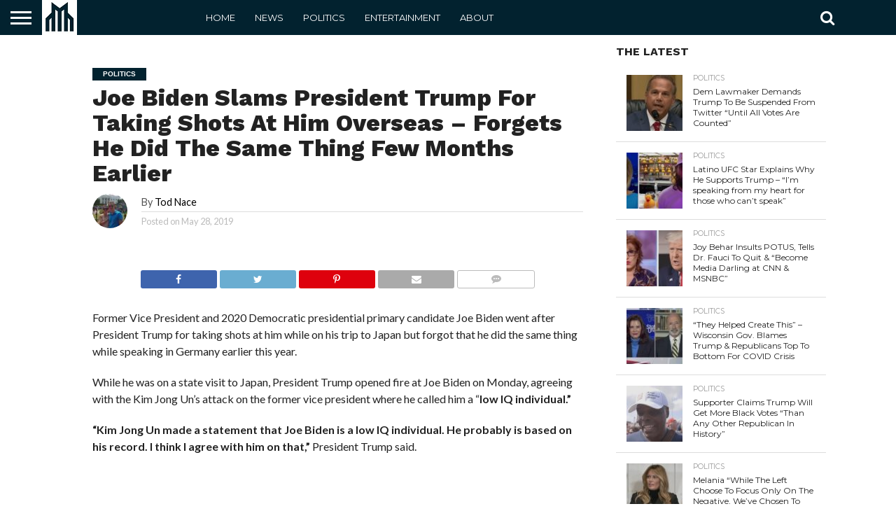

--- FILE ---
content_type: text/html; charset=UTF-8
request_url: https://news-metropolis.com/joe-biden-slams-president-trump-for-taking-shots-at-him-overseas-forgets-he-did-the-same-thing-few-months-earlier/
body_size: 17305
content:
<!DOCTYPE html>
<html lang="en-US">
<head>
<meta charset="UTF-8" >
<meta name="viewport" id="viewport" content="width=device-width, initial-scale=1.0, maximum-scale=1.0, minimum-scale=1.0, user-scalable=no" />


<link rel="alternate" type="application/rss+xml" title="RSS 2.0" href="https://news-metropolis.com/feed/" />
<link rel="alternate" type="text/xml" title="RSS .92" href="https://news-metropolis.com/feed/rss/" />
<link rel="alternate" type="application/atom+xml" title="Atom 0.3" href="https://news-metropolis.com/feed/atom/" />
<link rel="pingback" href="https://news-metropolis.com/xmlrpc.php" />


<meta property="og:type" content="article" />
<meta property="og:description" content="Former Vice President and 2020 Democratic presidential primary candidate Joe Biden went after President Trump for taking shots at him while on his trip to Japan but forgot that he did the same thing while speaking in Germany earlier this year. While he was on a state visit to Japan, President Trump opened fire at [&hellip;]" />
<meta name="twitter:card" content="summary">
<meta name="twitter:url" content="https://news-metropolis.com/joe-biden-slams-president-trump-for-taking-shots-at-him-overseas-forgets-he-did-the-same-thing-few-months-earlier/">
<meta name="twitter:title" content="Joe Biden Slams President Trump For Taking Shots At Him Overseas &#8211; Forgets He Did The Same Thing Few Months Earlier">
<meta name="twitter:description" content="Former Vice President and 2020 Democratic presidential primary candidate Joe Biden went after President Trump for taking shots at him while on his trip to Japan but forgot that he did the same thing while speaking in Germany earlier this year. While he was on a state visit to Japan, President Trump opened fire at [&hellip;]">


<script type="text/javascript">
/* <![CDATA[ */
(()=>{var e={};e.g=function(){if("object"==typeof globalThis)return globalThis;try{return this||new Function("return this")()}catch(e){if("object"==typeof window)return window}}(),function({ampUrl:n,isCustomizePreview:t,isAmpDevMode:r,noampQueryVarName:o,noampQueryVarValue:s,disabledStorageKey:i,mobileUserAgents:a,regexRegex:c}){if("undefined"==typeof sessionStorage)return;const d=new RegExp(c);if(!a.some((e=>{const n=e.match(d);return!(!n||!new RegExp(n[1],n[2]).test(navigator.userAgent))||navigator.userAgent.includes(e)})))return;e.g.addEventListener("DOMContentLoaded",(()=>{const e=document.getElementById("amp-mobile-version-switcher");if(!e)return;e.hidden=!1;const n=e.querySelector("a[href]");n&&n.addEventListener("click",(()=>{sessionStorage.removeItem(i)}))}));const g=r&&["paired-browsing-non-amp","paired-browsing-amp"].includes(window.name);if(sessionStorage.getItem(i)||t||g)return;const u=new URL(location.href),m=new URL(n);m.hash=u.hash,u.searchParams.has(o)&&s===u.searchParams.get(o)?sessionStorage.setItem(i,"1"):m.href!==u.href&&(window.stop(),location.replace(m.href))}({"ampUrl":"https:\/\/news-metropolis.com\/joe-biden-slams-president-trump-for-taking-shots-at-him-overseas-forgets-he-did-the-same-thing-few-months-earlier\/?amp","noampQueryVarName":"noamp","noampQueryVarValue":"mobile","disabledStorageKey":"amp_mobile_redirect_disabled","mobileUserAgents":["Mobile","Android","Silk\/","Kindle","BlackBerry","Opera Mini","Opera Mobi"],"regexRegex":"^\\\/((?:.|\\n)+)\\\/([i]*)$","isCustomizePreview":false,"isAmpDevMode":false})})();
/* ]]> */
</script>
<meta name='robots' content='index, follow, max-image-preview:large, max-snippet:-1, max-video-preview:-1' />

	<!-- This site is optimized with the Yoast SEO plugin v25.6 - https://yoast.com/wordpress/plugins/seo/ -->
	<title>Joe Biden Slams President Trump For Taking Shots At Him Overseas - Forgets He Did The Same Thing Few Months Earlier</title>
	<link rel="canonical" href="https://news-metropolis.com/joe-biden-slams-president-trump-for-taking-shots-at-him-overseas-forgets-he-did-the-same-thing-few-months-earlier/" />
	<meta property="og:locale" content="en_US" />
	<meta property="og:type" content="article" />
	<meta property="og:title" content="Joe Biden Slams President Trump For Taking Shots At Him Overseas - Forgets He Did The Same Thing Few Months Earlier" />
	<meta property="og:description" content="Former Vice President and 2020 Democratic presidential primary candidate Joe Biden went after President Trump for taking shots at him while on his trip to Japan but forgot that he did the same thing while speaking in Germany earlier this year. While he was on a state visit to Japan, President Trump opened fire at [&hellip;]" />
	<meta property="og:url" content="https://news-metropolis.com/joe-biden-slams-president-trump-for-taking-shots-at-him-overseas-forgets-he-did-the-same-thing-few-months-earlier/" />
	<meta property="og:site_name" content="News Metropolis" />
	<meta property="article:published_time" content="2019-05-29T00:46:28+00:00" />
	<meta property="article:modified_time" content="2019-05-29T00:46:30+00:00" />
	<meta name="author" content="Tod Nace" />
	<meta name="twitter:card" content="summary_large_image" />
	<meta name="twitter:label1" content="Written by" />
	<meta name="twitter:data1" content="Tod Nace" />
	<meta name="twitter:label2" content="Est. reading time" />
	<meta name="twitter:data2" content="2 minutes" />
	<script type="application/ld+json" class="yoast-schema-graph">{"@context":"https://schema.org","@graph":[{"@type":"WebPage","@id":"https://news-metropolis.com/joe-biden-slams-president-trump-for-taking-shots-at-him-overseas-forgets-he-did-the-same-thing-few-months-earlier/","url":"https://news-metropolis.com/joe-biden-slams-president-trump-for-taking-shots-at-him-overseas-forgets-he-did-the-same-thing-few-months-earlier/","name":"Joe Biden Slams President Trump For Taking Shots At Him Overseas - Forgets He Did The Same Thing Few Months Earlier","isPartOf":{"@id":"https://news-metropolis.com/#website"},"datePublished":"2019-05-29T00:46:28+00:00","dateModified":"2019-05-29T00:46:30+00:00","author":{"@id":"https://news-metropolis.com/#/schema/person/7cfa6735fa28757615de34b4d1247faa"},"breadcrumb":{"@id":"https://news-metropolis.com/joe-biden-slams-president-trump-for-taking-shots-at-him-overseas-forgets-he-did-the-same-thing-few-months-earlier/#breadcrumb"},"inLanguage":"en-US","potentialAction":[{"@type":"ReadAction","target":["https://news-metropolis.com/joe-biden-slams-president-trump-for-taking-shots-at-him-overseas-forgets-he-did-the-same-thing-few-months-earlier/"]}]},{"@type":"BreadcrumbList","@id":"https://news-metropolis.com/joe-biden-slams-president-trump-for-taking-shots-at-him-overseas-forgets-he-did-the-same-thing-few-months-earlier/#breadcrumb","itemListElement":[{"@type":"ListItem","position":1,"name":"Home","item":"https://news-metropolis.com/"},{"@type":"ListItem","position":2,"name":"Joe Biden Slams President Trump For Taking Shots At Him Overseas &#8211; Forgets He Did The Same Thing Few Months Earlier"}]},{"@type":"WebSite","@id":"https://news-metropolis.com/#website","url":"https://news-metropolis.com/","name":"News Metropolis","description":"","potentialAction":[{"@type":"SearchAction","target":{"@type":"EntryPoint","urlTemplate":"https://news-metropolis.com/?s={search_term_string}"},"query-input":{"@type":"PropertyValueSpecification","valueRequired":true,"valueName":"search_term_string"}}],"inLanguage":"en-US"},{"@type":"Person","@id":"https://news-metropolis.com/#/schema/person/7cfa6735fa28757615de34b4d1247faa","name":"Tod Nace","image":{"@type":"ImageObject","inLanguage":"en-US","@id":"https://news-metropolis.com/#/schema/person/image/","url":"https://news-metropolis.com/wp-content/uploads/2020/01/ec2636f17f6d862351608a02da67db1f-96x96.jpeg","contentUrl":"https://news-metropolis.com/wp-content/uploads/2020/01/ec2636f17f6d862351608a02da67db1f-96x96.jpeg","caption":"Tod Nace"},"sameAs":["https://www.news-metropolis.com"],"url":"https://news-metropolis.com/author/bshema/"}]}</script>
	<!-- / Yoast SEO plugin. -->


<link rel='dns-prefetch' href='//netdna.bootstrapcdn.com' />
<link rel='dns-prefetch' href='//fonts.googleapis.com' />
<link rel="alternate" type="application/rss+xml" title="News Metropolis &raquo; Feed" href="https://news-metropolis.com/feed/" />
<link rel="alternate" type="application/rss+xml" title="News Metropolis &raquo; Comments Feed" href="https://news-metropolis.com/comments/feed/" />
		<!-- This site uses the Google Analytics by MonsterInsights plugin v9.11.1 - Using Analytics tracking - https://www.monsterinsights.com/ -->
		<!-- Note: MonsterInsights is not currently configured on this site. The site owner needs to authenticate with Google Analytics in the MonsterInsights settings panel. -->
					<!-- No tracking code set -->
				<!-- / Google Analytics by MonsterInsights -->
		<script type="text/javascript">
/* <![CDATA[ */
window._wpemojiSettings = {"baseUrl":"https:\/\/s.w.org\/images\/core\/emoji\/15.0.3\/72x72\/","ext":".png","svgUrl":"https:\/\/s.w.org\/images\/core\/emoji\/15.0.3\/svg\/","svgExt":".svg","source":{"concatemoji":"https:\/\/news-metropolis.com\/wp-includes\/js\/wp-emoji-release.min.js?ver=6.6.4"}};
/*! This file is auto-generated */
!function(i,n){var o,s,e;function c(e){try{var t={supportTests:e,timestamp:(new Date).valueOf()};sessionStorage.setItem(o,JSON.stringify(t))}catch(e){}}function p(e,t,n){e.clearRect(0,0,e.canvas.width,e.canvas.height),e.fillText(t,0,0);var t=new Uint32Array(e.getImageData(0,0,e.canvas.width,e.canvas.height).data),r=(e.clearRect(0,0,e.canvas.width,e.canvas.height),e.fillText(n,0,0),new Uint32Array(e.getImageData(0,0,e.canvas.width,e.canvas.height).data));return t.every(function(e,t){return e===r[t]})}function u(e,t,n){switch(t){case"flag":return n(e,"\ud83c\udff3\ufe0f\u200d\u26a7\ufe0f","\ud83c\udff3\ufe0f\u200b\u26a7\ufe0f")?!1:!n(e,"\ud83c\uddfa\ud83c\uddf3","\ud83c\uddfa\u200b\ud83c\uddf3")&&!n(e,"\ud83c\udff4\udb40\udc67\udb40\udc62\udb40\udc65\udb40\udc6e\udb40\udc67\udb40\udc7f","\ud83c\udff4\u200b\udb40\udc67\u200b\udb40\udc62\u200b\udb40\udc65\u200b\udb40\udc6e\u200b\udb40\udc67\u200b\udb40\udc7f");case"emoji":return!n(e,"\ud83d\udc26\u200d\u2b1b","\ud83d\udc26\u200b\u2b1b")}return!1}function f(e,t,n){var r="undefined"!=typeof WorkerGlobalScope&&self instanceof WorkerGlobalScope?new OffscreenCanvas(300,150):i.createElement("canvas"),a=r.getContext("2d",{willReadFrequently:!0}),o=(a.textBaseline="top",a.font="600 32px Arial",{});return e.forEach(function(e){o[e]=t(a,e,n)}),o}function t(e){var t=i.createElement("script");t.src=e,t.defer=!0,i.head.appendChild(t)}"undefined"!=typeof Promise&&(o="wpEmojiSettingsSupports",s=["flag","emoji"],n.supports={everything:!0,everythingExceptFlag:!0},e=new Promise(function(e){i.addEventListener("DOMContentLoaded",e,{once:!0})}),new Promise(function(t){var n=function(){try{var e=JSON.parse(sessionStorage.getItem(o));if("object"==typeof e&&"number"==typeof e.timestamp&&(new Date).valueOf()<e.timestamp+604800&&"object"==typeof e.supportTests)return e.supportTests}catch(e){}return null}();if(!n){if("undefined"!=typeof Worker&&"undefined"!=typeof OffscreenCanvas&&"undefined"!=typeof URL&&URL.createObjectURL&&"undefined"!=typeof Blob)try{var e="postMessage("+f.toString()+"("+[JSON.stringify(s),u.toString(),p.toString()].join(",")+"));",r=new Blob([e],{type:"text/javascript"}),a=new Worker(URL.createObjectURL(r),{name:"wpTestEmojiSupports"});return void(a.onmessage=function(e){c(n=e.data),a.terminate(),t(n)})}catch(e){}c(n=f(s,u,p))}t(n)}).then(function(e){for(var t in e)n.supports[t]=e[t],n.supports.everything=n.supports.everything&&n.supports[t],"flag"!==t&&(n.supports.everythingExceptFlag=n.supports.everythingExceptFlag&&n.supports[t]);n.supports.everythingExceptFlag=n.supports.everythingExceptFlag&&!n.supports.flag,n.DOMReady=!1,n.readyCallback=function(){n.DOMReady=!0}}).then(function(){return e}).then(function(){var e;n.supports.everything||(n.readyCallback(),(e=n.source||{}).concatemoji?t(e.concatemoji):e.wpemoji&&e.twemoji&&(t(e.twemoji),t(e.wpemoji)))}))}((window,document),window._wpemojiSettings);
/* ]]> */
</script>
<style id='wp-emoji-styles-inline-css' type='text/css'>

	img.wp-smiley, img.emoji {
		display: inline !important;
		border: none !important;
		box-shadow: none !important;
		height: 1em !important;
		width: 1em !important;
		margin: 0 0.07em !important;
		vertical-align: -0.1em !important;
		background: none !important;
		padding: 0 !important;
	}
</style>
<link rel='stylesheet' id='wp-block-library-css' href='https://news-metropolis.com/wp-includes/css/dist/block-library/style.min.css?ver=6.6.4' type='text/css' media='all' />
<style id='classic-theme-styles-inline-css' type='text/css'>
/*! This file is auto-generated */
.wp-block-button__link{color:#fff;background-color:#32373c;border-radius:9999px;box-shadow:none;text-decoration:none;padding:calc(.667em + 2px) calc(1.333em + 2px);font-size:1.125em}.wp-block-file__button{background:#32373c;color:#fff;text-decoration:none}
</style>
<style id='global-styles-inline-css' type='text/css'>
:root{--wp--preset--aspect-ratio--square: 1;--wp--preset--aspect-ratio--4-3: 4/3;--wp--preset--aspect-ratio--3-4: 3/4;--wp--preset--aspect-ratio--3-2: 3/2;--wp--preset--aspect-ratio--2-3: 2/3;--wp--preset--aspect-ratio--16-9: 16/9;--wp--preset--aspect-ratio--9-16: 9/16;--wp--preset--color--black: #000000;--wp--preset--color--cyan-bluish-gray: #abb8c3;--wp--preset--color--white: #ffffff;--wp--preset--color--pale-pink: #f78da7;--wp--preset--color--vivid-red: #cf2e2e;--wp--preset--color--luminous-vivid-orange: #ff6900;--wp--preset--color--luminous-vivid-amber: #fcb900;--wp--preset--color--light-green-cyan: #7bdcb5;--wp--preset--color--vivid-green-cyan: #00d084;--wp--preset--color--pale-cyan-blue: #8ed1fc;--wp--preset--color--vivid-cyan-blue: #0693e3;--wp--preset--color--vivid-purple: #9b51e0;--wp--preset--gradient--vivid-cyan-blue-to-vivid-purple: linear-gradient(135deg,rgba(6,147,227,1) 0%,rgb(155,81,224) 100%);--wp--preset--gradient--light-green-cyan-to-vivid-green-cyan: linear-gradient(135deg,rgb(122,220,180) 0%,rgb(0,208,130) 100%);--wp--preset--gradient--luminous-vivid-amber-to-luminous-vivid-orange: linear-gradient(135deg,rgba(252,185,0,1) 0%,rgba(255,105,0,1) 100%);--wp--preset--gradient--luminous-vivid-orange-to-vivid-red: linear-gradient(135deg,rgba(255,105,0,1) 0%,rgb(207,46,46) 100%);--wp--preset--gradient--very-light-gray-to-cyan-bluish-gray: linear-gradient(135deg,rgb(238,238,238) 0%,rgb(169,184,195) 100%);--wp--preset--gradient--cool-to-warm-spectrum: linear-gradient(135deg,rgb(74,234,220) 0%,rgb(151,120,209) 20%,rgb(207,42,186) 40%,rgb(238,44,130) 60%,rgb(251,105,98) 80%,rgb(254,248,76) 100%);--wp--preset--gradient--blush-light-purple: linear-gradient(135deg,rgb(255,206,236) 0%,rgb(152,150,240) 100%);--wp--preset--gradient--blush-bordeaux: linear-gradient(135deg,rgb(254,205,165) 0%,rgb(254,45,45) 50%,rgb(107,0,62) 100%);--wp--preset--gradient--luminous-dusk: linear-gradient(135deg,rgb(255,203,112) 0%,rgb(199,81,192) 50%,rgb(65,88,208) 100%);--wp--preset--gradient--pale-ocean: linear-gradient(135deg,rgb(255,245,203) 0%,rgb(182,227,212) 50%,rgb(51,167,181) 100%);--wp--preset--gradient--electric-grass: linear-gradient(135deg,rgb(202,248,128) 0%,rgb(113,206,126) 100%);--wp--preset--gradient--midnight: linear-gradient(135deg,rgb(2,3,129) 0%,rgb(40,116,252) 100%);--wp--preset--font-size--small: 13px;--wp--preset--font-size--medium: 20px;--wp--preset--font-size--large: 36px;--wp--preset--font-size--x-large: 42px;--wp--preset--spacing--20: 0.44rem;--wp--preset--spacing--30: 0.67rem;--wp--preset--spacing--40: 1rem;--wp--preset--spacing--50: 1.5rem;--wp--preset--spacing--60: 2.25rem;--wp--preset--spacing--70: 3.38rem;--wp--preset--spacing--80: 5.06rem;--wp--preset--shadow--natural: 6px 6px 9px rgba(0, 0, 0, 0.2);--wp--preset--shadow--deep: 12px 12px 50px rgba(0, 0, 0, 0.4);--wp--preset--shadow--sharp: 6px 6px 0px rgba(0, 0, 0, 0.2);--wp--preset--shadow--outlined: 6px 6px 0px -3px rgba(255, 255, 255, 1), 6px 6px rgba(0, 0, 0, 1);--wp--preset--shadow--crisp: 6px 6px 0px rgba(0, 0, 0, 1);}:where(.is-layout-flex){gap: 0.5em;}:where(.is-layout-grid){gap: 0.5em;}body .is-layout-flex{display: flex;}.is-layout-flex{flex-wrap: wrap;align-items: center;}.is-layout-flex > :is(*, div){margin: 0;}body .is-layout-grid{display: grid;}.is-layout-grid > :is(*, div){margin: 0;}:where(.wp-block-columns.is-layout-flex){gap: 2em;}:where(.wp-block-columns.is-layout-grid){gap: 2em;}:where(.wp-block-post-template.is-layout-flex){gap: 1.25em;}:where(.wp-block-post-template.is-layout-grid){gap: 1.25em;}.has-black-color{color: var(--wp--preset--color--black) !important;}.has-cyan-bluish-gray-color{color: var(--wp--preset--color--cyan-bluish-gray) !important;}.has-white-color{color: var(--wp--preset--color--white) !important;}.has-pale-pink-color{color: var(--wp--preset--color--pale-pink) !important;}.has-vivid-red-color{color: var(--wp--preset--color--vivid-red) !important;}.has-luminous-vivid-orange-color{color: var(--wp--preset--color--luminous-vivid-orange) !important;}.has-luminous-vivid-amber-color{color: var(--wp--preset--color--luminous-vivid-amber) !important;}.has-light-green-cyan-color{color: var(--wp--preset--color--light-green-cyan) !important;}.has-vivid-green-cyan-color{color: var(--wp--preset--color--vivid-green-cyan) !important;}.has-pale-cyan-blue-color{color: var(--wp--preset--color--pale-cyan-blue) !important;}.has-vivid-cyan-blue-color{color: var(--wp--preset--color--vivid-cyan-blue) !important;}.has-vivid-purple-color{color: var(--wp--preset--color--vivid-purple) !important;}.has-black-background-color{background-color: var(--wp--preset--color--black) !important;}.has-cyan-bluish-gray-background-color{background-color: var(--wp--preset--color--cyan-bluish-gray) !important;}.has-white-background-color{background-color: var(--wp--preset--color--white) !important;}.has-pale-pink-background-color{background-color: var(--wp--preset--color--pale-pink) !important;}.has-vivid-red-background-color{background-color: var(--wp--preset--color--vivid-red) !important;}.has-luminous-vivid-orange-background-color{background-color: var(--wp--preset--color--luminous-vivid-orange) !important;}.has-luminous-vivid-amber-background-color{background-color: var(--wp--preset--color--luminous-vivid-amber) !important;}.has-light-green-cyan-background-color{background-color: var(--wp--preset--color--light-green-cyan) !important;}.has-vivid-green-cyan-background-color{background-color: var(--wp--preset--color--vivid-green-cyan) !important;}.has-pale-cyan-blue-background-color{background-color: var(--wp--preset--color--pale-cyan-blue) !important;}.has-vivid-cyan-blue-background-color{background-color: var(--wp--preset--color--vivid-cyan-blue) !important;}.has-vivid-purple-background-color{background-color: var(--wp--preset--color--vivid-purple) !important;}.has-black-border-color{border-color: var(--wp--preset--color--black) !important;}.has-cyan-bluish-gray-border-color{border-color: var(--wp--preset--color--cyan-bluish-gray) !important;}.has-white-border-color{border-color: var(--wp--preset--color--white) !important;}.has-pale-pink-border-color{border-color: var(--wp--preset--color--pale-pink) !important;}.has-vivid-red-border-color{border-color: var(--wp--preset--color--vivid-red) !important;}.has-luminous-vivid-orange-border-color{border-color: var(--wp--preset--color--luminous-vivid-orange) !important;}.has-luminous-vivid-amber-border-color{border-color: var(--wp--preset--color--luminous-vivid-amber) !important;}.has-light-green-cyan-border-color{border-color: var(--wp--preset--color--light-green-cyan) !important;}.has-vivid-green-cyan-border-color{border-color: var(--wp--preset--color--vivid-green-cyan) !important;}.has-pale-cyan-blue-border-color{border-color: var(--wp--preset--color--pale-cyan-blue) !important;}.has-vivid-cyan-blue-border-color{border-color: var(--wp--preset--color--vivid-cyan-blue) !important;}.has-vivid-purple-border-color{border-color: var(--wp--preset--color--vivid-purple) !important;}.has-vivid-cyan-blue-to-vivid-purple-gradient-background{background: var(--wp--preset--gradient--vivid-cyan-blue-to-vivid-purple) !important;}.has-light-green-cyan-to-vivid-green-cyan-gradient-background{background: var(--wp--preset--gradient--light-green-cyan-to-vivid-green-cyan) !important;}.has-luminous-vivid-amber-to-luminous-vivid-orange-gradient-background{background: var(--wp--preset--gradient--luminous-vivid-amber-to-luminous-vivid-orange) !important;}.has-luminous-vivid-orange-to-vivid-red-gradient-background{background: var(--wp--preset--gradient--luminous-vivid-orange-to-vivid-red) !important;}.has-very-light-gray-to-cyan-bluish-gray-gradient-background{background: var(--wp--preset--gradient--very-light-gray-to-cyan-bluish-gray) !important;}.has-cool-to-warm-spectrum-gradient-background{background: var(--wp--preset--gradient--cool-to-warm-spectrum) !important;}.has-blush-light-purple-gradient-background{background: var(--wp--preset--gradient--blush-light-purple) !important;}.has-blush-bordeaux-gradient-background{background: var(--wp--preset--gradient--blush-bordeaux) !important;}.has-luminous-dusk-gradient-background{background: var(--wp--preset--gradient--luminous-dusk) !important;}.has-pale-ocean-gradient-background{background: var(--wp--preset--gradient--pale-ocean) !important;}.has-electric-grass-gradient-background{background: var(--wp--preset--gradient--electric-grass) !important;}.has-midnight-gradient-background{background: var(--wp--preset--gradient--midnight) !important;}.has-small-font-size{font-size: var(--wp--preset--font-size--small) !important;}.has-medium-font-size{font-size: var(--wp--preset--font-size--medium) !important;}.has-large-font-size{font-size: var(--wp--preset--font-size--large) !important;}.has-x-large-font-size{font-size: var(--wp--preset--font-size--x-large) !important;}
:where(.wp-block-post-template.is-layout-flex){gap: 1.25em;}:where(.wp-block-post-template.is-layout-grid){gap: 1.25em;}
:where(.wp-block-columns.is-layout-flex){gap: 2em;}:where(.wp-block-columns.is-layout-grid){gap: 2em;}
:root :where(.wp-block-pullquote){font-size: 1.5em;line-height: 1.6;}
</style>
<link rel='stylesheet' id='fb-widget-frontend-style-css' href='https://news-metropolis.com/wp-content/plugins/facebook-pagelike-widget/assets/css/style.css?ver=1.0.0' type='text/css' media='all' />
<link rel='stylesheet' id='mvp-reset-css' href='https://news-metropolis.com/wp-content/themes/flex-mag/css/reset.css?ver=6.6.4' type='text/css' media='all' />
<link rel='stylesheet' id='mvp-fontawesome-css' href='//netdna.bootstrapcdn.com/font-awesome/4.7.0/css/font-awesome.css?ver=6.6.4' type='text/css' media='all' />
<link rel='stylesheet' id='mvp-style-css' href='https://news-metropolis.com/wp-content/themes/flex-mag/style.css?ver=6.6.4' type='text/css' media='all' />
<!--[if lt IE 10]>
<link rel='stylesheet' id='mvp-iecss-css' href='https://news-metropolis.com/wp-content/themes/flex-mag/css/iecss.css?ver=6.6.4' type='text/css' media='all' />
<![endif]-->
<link crossorigin="anonymous" rel='stylesheet' id='mvp-fonts-css' href='//fonts.googleapis.com/css?family=Oswald%3A400%2C700%7CLato%3A400%2C700%7CWork+Sans%3A900%7CMontserrat%3A400%2C700%7COpen+Sans%3A800%7CPlayfair+Display%3A400%2C700%2C900%7CQuicksand%7CRaleway%3A200%2C400%2C700%7CRoboto+Slab%3A400%2C700%7CWork+Sans%3A100%2C200%2C300%2C400%2C500%2C600%2C700%2C800%2C900%7CMontserrat%3A100%2C200%2C300%2C400%2C500%2C600%2C700%2C800%2C900%7CWork+Sans%3A100%2C200%2C300%2C400%2C500%2C600%2C700%2C800%2C900%7CLato%3A100%2C200%2C300%2C400%2C500%2C600%2C700%2C800%2C900%7CMontserrat%3A100%2C200%2C300%2C400%2C500%2C600%2C700%2C800%2C900%26subset%3Dlatin%2Clatin-ext%2Ccyrillic%2Ccyrillic-ext%2Cgreek-ext%2Cgreek%2Cvietnamese' type='text/css' media='all' />
<link rel='stylesheet' id='mvp-media-queries-css' href='https://news-metropolis.com/wp-content/themes/flex-mag/css/media-queries.css?ver=6.6.4' type='text/css' media='all' />
<script type="text/javascript" src="https://news-metropolis.com/wp-includes/js/jquery/jquery.min.js?ver=3.7.1" id="jquery-core-js"></script>
<script type="text/javascript" src="https://news-metropolis.com/wp-includes/js/jquery/jquery-migrate.min.js?ver=3.4.1" id="jquery-migrate-js"></script>
<script type="text/javascript" id="jquery-js-after">
/* <![CDATA[ */
jQuery(document).ready(function() {
	jQuery(".0171216d771bb7d5a271fede1066e40b").click(function() {
		jQuery.post(
			"https://news-metropolis.com/wp-admin/admin-ajax.php", {
				"action": "quick_adsense_onpost_ad_click",
				"quick_adsense_onpost_ad_index": jQuery(this).attr("data-index"),
				"quick_adsense_nonce": "9dd2ad28cc",
			}, function(response) { }
		);
	});
});
/* ]]> */
</script>
<link rel="https://api.w.org/" href="https://news-metropolis.com/wp-json/" /><link rel="alternate" title="JSON" type="application/json" href="https://news-metropolis.com/wp-json/wp/v2/posts/3045" /><link rel="EditURI" type="application/rsd+xml" title="RSD" href="https://news-metropolis.com/xmlrpc.php?rsd" />
<meta name="generator" content="WordPress 6.6.4" />
<link rel='shortlink' href='https://news-metropolis.com/?p=3045' />
<link rel="alternate" title="oEmbed (JSON)" type="application/json+oembed" href="https://news-metropolis.com/wp-json/oembed/1.0/embed?url=https%3A%2F%2Fnews-metropolis.com%2Fjoe-biden-slams-president-trump-for-taking-shots-at-him-overseas-forgets-he-did-the-same-thing-few-months-earlier%2F" />
<link rel="alternate" title="oEmbed (XML)" type="text/xml+oembed" href="https://news-metropolis.com/wp-json/oembed/1.0/embed?url=https%3A%2F%2Fnews-metropolis.com%2Fjoe-biden-slams-president-trump-for-taking-shots-at-him-overseas-forgets-he-did-the-same-thing-few-months-earlier%2F&#038;format=xml" />
<script data-ad-client="ca-pub-9427905891596407" async src="https://pagead2.googlesyndication.com/pagead/js/adsbygoogle.js"></script><link rel="alternate" type="text/html" media="only screen and (max-width: 640px)" href="https://news-metropolis.com/joe-biden-slams-president-trump-for-taking-shots-at-him-overseas-forgets-he-did-the-same-thing-few-months-earlier/?amp">
<style type='text/css'>

#wallpaper {
	background: url() no-repeat 50% 0;
	}
body,
.blog-widget-text p,
.feat-widget-text p,
.post-info-right,
span.post-excerpt,
span.feat-caption,
span.soc-count-text,
#content-main p,
#commentspopup .comments-pop,
.archive-list-text p,
.author-box-bot p,
#post-404 p,
.foot-widget,
#home-feat-text p,
.feat-top2-left-text p,
.feat-wide1-text p,
.feat-wide4-text p,
#content-main table,
.foot-copy p,
.video-main-text p {
	font-family: 'Lato', sans-serif;
	}

a,
a:visited,
.post-info-name a {
	color: #000000;
	}

a:hover {
	color: #999999;
	}

.fly-but-wrap,
span.feat-cat,
span.post-head-cat,
.prev-next-text a,
.prev-next-text a:visited,
.prev-next-text a:hover {
	background: #02222f;
	}

.fly-but-wrap {
	background: #02222f;
	}

.fly-but-wrap span {
	background: #ffffff;
	}

.woocommerce .star-rating span:before {
	color: #02222f;
	}

.woocommerce .widget_price_filter .ui-slider .ui-slider-range,
.woocommerce .widget_price_filter .ui-slider .ui-slider-handle {
	background-color: #02222f;
	}

.woocommerce span.onsale,
.woocommerce #respond input#submit.alt,
.woocommerce a.button.alt,
.woocommerce button.button.alt,
.woocommerce input.button.alt,
.woocommerce #respond input#submit.alt:hover,
.woocommerce a.button.alt:hover,
.woocommerce button.button.alt:hover,
.woocommerce input.button.alt:hover {
	background-color: #02222f;
	}

span.post-header {
	border-top: 4px solid #02222f;
	}

#main-nav-wrap,
nav.main-menu-wrap,
.nav-logo,
.nav-right-wrap,
.nav-menu-out,
.nav-logo-out,
#head-main-top {
	-webkit-backface-visibility: hidden;
	background: #02222f;
	}

nav.main-menu-wrap ul li a,
.nav-menu-out:hover ul li:hover a,
.nav-menu-out:hover span.nav-search-but:hover i,
.nav-menu-out:hover span.nav-soc-but:hover i,
span.nav-search-but i,
span.nav-soc-but i {
	color: #ffffff;
	}

.nav-menu-out:hover li.menu-item-has-children:hover a:after,
nav.main-menu-wrap ul li.menu-item-has-children a:after {
	border-color: #ffffff transparent transparent transparent;
	}

.nav-menu-out:hover ul li a,
.nav-menu-out:hover span.nav-search-but i,
.nav-menu-out:hover span.nav-soc-but i {
	color: #999999;
	}

.nav-menu-out:hover li.menu-item-has-children a:after {
	border-color: #999999 transparent transparent transparent;
	}

.nav-menu-out:hover ul li ul.mega-list li a,
.side-list-text p,
.row-widget-text p,
.blog-widget-text h2,
.feat-widget-text h2,
.archive-list-text h2,
h2.author-list-head a,
.mvp-related-text a {
	color: #222222;
	}

ul.mega-list li:hover a,
ul.side-list li:hover .side-list-text p,
ul.row-widget-list li:hover .row-widget-text p,
ul.blog-widget-list li:hover .blog-widget-text h2,
.feat-widget-wrap:hover .feat-widget-text h2,
ul.archive-list li:hover .archive-list-text h2,
ul.archive-col-list li:hover .archive-list-text h2,
h2.author-list-head a:hover,
.mvp-related-posts ul li:hover .mvp-related-text a {
	color: #999999 !important;
	}

span.more-posts-text,
a.inf-more-but,
#comments-button a,
#comments-button span.comment-but-text {
	border: 1px solid #000000;
	}

span.more-posts-text,
a.inf-more-but,
#comments-button a,
#comments-button span.comment-but-text {
	color: #000000 !important;
	}

#comments-button a:hover,
#comments-button span.comment-but-text:hover,
a.inf-more-but:hover,
span.more-posts-text:hover {
	background: #000000;
	}

nav.main-menu-wrap ul li a,
ul.col-tabs li a,
nav.fly-nav-menu ul li a,
.foot-menu .menu li a {
	font-family: 'Montserrat', sans-serif;
	}

.feat-top2-right-text h2,
.side-list-text p,
.side-full-text p,
.row-widget-text p,
.feat-widget-text h2,
.blog-widget-text h2,
.prev-next-text a,
.prev-next-text a:visited,
.prev-next-text a:hover,
span.post-header,
.archive-list-text h2,
#woo-content h1.page-title,
.woocommerce div.product .product_title,
.woocommerce ul.products li.product h3,
.video-main-text h2,
.mvp-related-text a {
	font-family: 'Montserrat', sans-serif;
	}

.feat-wide-sub-text h2,
#home-feat-text h2,
.feat-top2-left-text h2,
.feat-wide1-text h2,
.feat-wide4-text h2,
.feat-wide5-text h2,
h1.post-title,
#content-main h1.post-title,
#post-404 h1,
h1.post-title-wide,
#content-main blockquote p,
#commentspopup #content-main h1 {
	font-family: 'Work Sans', sans-serif;
	}

h3.home-feat-title,
h3.side-list-title,
#infscr-loading,
.score-nav-menu select,
h1.cat-head,
h1.arch-head,
h2.author-list-head,
h3.foot-head,
.woocommerce ul.product_list_widget span.product-title,
.woocommerce ul.product_list_widget li a,
.woocommerce #reviews #comments ol.commentlist li .comment-text p.meta,
.woocommerce .related h2,
.woocommerce div.product .woocommerce-tabs .panel h2,
.woocommerce div.product .product_title,
#content-main h1,
#content-main h2,
#content-main h3,
#content-main h4,
#content-main h5,
#content-main h6 {
	font-family: 'Work Sans', sans-serif;
	}

</style>
	
<style type="text/css">


.post-cont-out,
.post-cont-in {
	margin-right: 0;
	}
.home-wrap-out2,
.home-wrap-in2 {
	margin-left: 0;
	}
@media screen and (max-width: 1099px) and (min-width: 768px) {
	.col-tabs-wrap {
		display: none;
		}
	.home .tabs-top-marg {
		margin-top: 50px !important;
		}
	.home .fixed {
		-webkit-box-shadow: 0 2px 3px 0 rgba(0,0,0,0.3);
	 	   -moz-box-shadow: 0 2px 3px 0 rgba(0,0,0,0.3);
	  	    -ms-box-shadow: 0 2px 3px 0 rgba(0,0,0,0.3);
	   	     -o-box-shadow: 0 2px 3px 0 rgba(0,0,0,0.3);
			box-shadow: 0 2px 3px 0 rgba(0,0,0,0.3);
		}
}
@media screen and (max-width: 767px) {
	ul.col-tabs li.latest-col-tab {
		display: none;
		}
	ul.col-tabs li {
		width: 50%;
		}
}

.nav-links {
	display: none;
	}







	
	.feat-info-views {
		display: none;
	}

</style>

<meta name="ca_title" content="Joe Biden Slams President Trump For Taking Shots At Him Overseas - Forgets He Did The Same Thing Few Months Earlier" /><link rel="amphtml" href="https://news-metropolis.com/joe-biden-slams-president-trump-for-taking-shots-at-him-overseas-forgets-he-did-the-same-thing-few-months-earlier/?amp"><style>#amp-mobile-version-switcher{left:0;position:absolute;width:100%;z-index:100}#amp-mobile-version-switcher>a{background-color:#444;border:0;color:#eaeaea;display:block;font-family:-apple-system,BlinkMacSystemFont,Segoe UI,Roboto,Oxygen-Sans,Ubuntu,Cantarell,Helvetica Neue,sans-serif;font-size:16px;font-weight:600;padding:15px 0;text-align:center;-webkit-text-decoration:none;text-decoration:none}#amp-mobile-version-switcher>a:active,#amp-mobile-version-switcher>a:focus,#amp-mobile-version-switcher>a:hover{-webkit-text-decoration:underline;text-decoration:underline}</style><link rel="icon" href="https://news-metropolis.com/wp-content/uploads/2020/04/cropped-NovoLogo2-1-32x32.jpg" sizes="32x32" />
<link rel="icon" href="https://news-metropolis.com/wp-content/uploads/2020/04/cropped-NovoLogo2-1-192x192.jpg" sizes="192x192" />
<link rel="apple-touch-icon" href="https://news-metropolis.com/wp-content/uploads/2020/04/cropped-NovoLogo2-1-180x180.jpg" />
<meta name="msapplication-TileImage" content="https://news-metropolis.com/wp-content/uploads/2020/04/cropped-NovoLogo2-1-270x270.jpg" />

</head>

<body data-rsssl=1 class="post-template-default single single-post postid-3045 single-format-standard">
	<div id="site" class="left relative">
		<div id="site-wrap" class="left relative">
						<div id="fly-wrap">
	<div class="fly-wrap-out">
		<div class="fly-side-wrap">
			<ul class="fly-bottom-soc left relative">
																																									<li class="rss-soc">
						<a href="https://news-metropolis.com/feed/rss/" target="_blank">
						<i class="fa fa-rss fa-2"></i>
						</a>
					</li>
							</ul>
		</div><!--fly-side-wrap-->
		<div class="fly-wrap-in">
			<div id="fly-menu-wrap">
				<nav class="fly-nav-menu left relative">
					<div class="menu-meni1-container"><ul id="menu-meni1" class="menu"><li id="menu-item-49" class="menu-item menu-item-type-post_type menu-item-object-page menu-item-home menu-item-49"><a href="https://news-metropolis.com/">Home</a></li>
<li id="menu-item-41" class="menu-item menu-item-type-taxonomy menu-item-object-category menu-item-41"><a href="https://news-metropolis.com/category/news/">News</a></li>
<li id="menu-item-42" class="menu-item menu-item-type-taxonomy menu-item-object-category current-post-ancestor current-menu-parent current-post-parent menu-item-42"><a href="https://news-metropolis.com/category/politics/">Politics</a></li>
<li id="menu-item-40" class="menu-item menu-item-type-taxonomy menu-item-object-category menu-item-40"><a href="https://news-metropolis.com/category/entertainment/">Entertainment</a></li>
<li id="menu-item-3431" class="menu-item menu-item-type-post_type menu-item-object-page menu-item-3431"><a href="https://news-metropolis.com/about/">About</a></li>
</ul></div>				</nav>
			</div><!--fly-menu-wrap-->
		</div><!--fly-wrap-in-->
	</div><!--fly-wrap-out-->
</div><!--fly-wrap-->			<div id="head-main-wrap" class="left relative">
				<div id="head-main-top" class="left relative">
																														</div><!--head-main-top-->
				<div id="main-nav-wrap">
					<div class="nav-out">
						<div class="nav-in">
							<div id="main-nav-cont" class="left" itemscope itemtype="http://schema.org/Organization">
								<div class="nav-logo-out">
									<div class="nav-left-wrap left relative">
										<div class="fly-but-wrap left relative">
											<span></span>
											<span></span>
											<span></span>
											<span></span>
										</div><!--fly-but-wrap-->
																					<div class="nav-logo left">
																									<a itemprop="url" href="https://news-metropolis.com/"><img itemprop="logo" src="https://news-metropolis.com/wp-content/uploads/2020/05/logotooo-5.jpg" alt="News Metropolis" data-rjs="2" /></a>
																																					<h2 class="mvp-logo-title">News Metropolis</h2>
																							</div><!--nav-logo-->
																			</div><!--nav-left-wrap-->
									<div class="nav-logo-in">
										<div class="nav-menu-out">
											<div class="nav-menu-in">
												<nav class="main-menu-wrap left">
													<div class="menu-meni1-container"><ul id="menu-meni1-1" class="menu"><li class="menu-item menu-item-type-post_type menu-item-object-page menu-item-home menu-item-49"><a href="https://news-metropolis.com/">Home</a></li>
<li class="menu-item menu-item-type-taxonomy menu-item-object-category menu-item-41"><a href="https://news-metropolis.com/category/news/">News</a></li>
<li class="menu-item menu-item-type-taxonomy menu-item-object-category current-post-ancestor current-menu-parent current-post-parent menu-item-42"><a href="https://news-metropolis.com/category/politics/">Politics</a></li>
<li class="menu-item menu-item-type-taxonomy menu-item-object-category menu-item-40"><a href="https://news-metropolis.com/category/entertainment/">Entertainment</a></li>
<li class="menu-item menu-item-type-post_type menu-item-object-page menu-item-3431"><a href="https://news-metropolis.com/about/">About</a></li>
</ul></div>												</nav>
											</div><!--nav-menu-in-->
											<div class="nav-right-wrap relative">
												<div class="nav-search-wrap left relative">
													<span class="nav-search-but left"><i class="fa fa-search fa-2"></i></span>
													<div class="search-fly-wrap">
														<form method="get" id="searchform" action="https://news-metropolis.com/">
	<input type="text" name="s" id="s" value="Type search term and press enter" onfocus='if (this.value == "Type search term and press enter") { this.value = ""; }' onblur='if (this.value == "") { this.value = "Type search term and press enter"; }' />
	<input type="hidden" id="searchsubmit" value="Search" />
</form>													</div><!--search-fly-wrap-->
												</div><!--nav-search-wrap-->
																																			</div><!--nav-right-wrap-->
										</div><!--nav-menu-out-->
									</div><!--nav-logo-in-->
								</div><!--nav-logo-out-->
							</div><!--main-nav-cont-->
						</div><!--nav-in-->
					</div><!--nav-out-->
				</div><!--main-nav-wrap-->
			</div><!--head-main-wrap-->
										<div id="body-main-wrap" class="left relative" itemscope itemtype="http://schema.org/NewsArticle">
					<meta itemscope itemprop="mainEntityOfPage"  itemType="https://schema.org/WebPage" itemid="https://news-metropolis.com/joe-biden-slams-president-trump-for-taking-shots-at-him-overseas-forgets-he-did-the-same-thing-few-months-earlier/"/>
																																			<div class="body-main-out relative">
					<div class="body-main-in">
						<div id="body-main-cont" class="left relative">
																		<div id="post-main-wrap" class="left relative">
	<div class="post-wrap-out1">
		<div class="post-wrap-in1">
			<div id="post-left-col" class="relative">
									<article id="post-area" class="post-3045 post type-post status-publish format-standard hentry category-politics tag-donaldtrump tag-joebiden">
													<header id="post-header">
																	<a class="post-cat-link" href="https://news-metropolis.com/category/politics/"><span class="post-head-cat">Politics</span></a>
																<h1 class="post-title entry-title left" itemprop="headline">Joe Biden Slams President Trump For Taking Shots At Him Overseas &#8211; Forgets He Did The Same Thing Few Months Earlier</h1>
																	<div id="post-info-wrap" class="left relative">
										<div class="post-info-out">
											<div class="post-info-img left relative">
												<body data-rsssl=1><img alt="Avatar photo" src="https://news-metropolis.com/wp-content/uploads/2020/01/ec2636f17f6d862351608a02da67db1f-50x50.jpeg" srcset="https://news-metropolis.com/wp-content/uploads/2020/01/ec2636f17f6d862351608a02da67db1f-100x100.jpeg 2x" class="avatar avatar-50 photo" height="50" width="50" decoding="async" loading="lazy"></body>											</div><!--post-info-img-->
											<div class="post-info-in">
												<div class="post-info-right left relative">
													<div class="post-info-name left relative" itemprop="author" itemscope itemtype="https://schema.org/Person">
														<span class="post-info-text">By</span> <span class="author-name vcard fn author" itemprop="name"><a href="https://news-metropolis.com/author/bshema/" title="Posts by Tod Nace" rel="author">Tod Nace</a></span>  													</div><!--post-info-name-->
													<div class="post-info-date left relative">
														<span class="post-info-text">Posted on</span> <span class="post-date updated"><time class="post-date updated" itemprop="datePublished" datetime="2019-05-28">May 28, 2019</time></span>
														<meta itemprop="dateModified" content="2019-05-28"/>
													</div><!--post-info-date-->
												</div><!--post-info-right-->
											</div><!--post-info-in-->
										</div><!--post-info-out-->
									</div><!--post-info-wrap-->
															</header><!--post-header-->
																																																																																		<div id="content-area" itemprop="articleBody" class="post-3045 post type-post status-publish format-standard hentry category-politics tag-donaldtrump tag-joebiden">
							<div class="post-cont-out">
								<div class="post-cont-in">
									<div id="content-main" class="left relative">

																															
																											<section class="social-sharing-top">
												<a href="#" onclick="window.open('http://www.facebook.com/sharer.php?u=https://news-metropolis.com/joe-biden-slams-president-trump-for-taking-shots-at-him-overseas-forgets-he-did-the-same-thing-few-months-earlier/&amp;t=Joe Biden Slams President Trump For Taking Shots At Him Overseas &#8211; Forgets He Did The Same Thing Few Months Earlier', 'facebookShare', 'width=626,height=436'); return false;" title="Share on Facebook"><div class="facebook-share"><span class="fb-but1"><i class="fa fa-facebook fa-2"></i></span><span class="social-text">Share</span></div></a>
												<a href="#" onclick="window.open('http://twitter.com/share?text=Joe Biden Slams President Trump For Taking Shots At Him Overseas &#8211; Forgets He Did The Same Thing Few Months Earlier -&amp;url=https://news-metropolis.com/joe-biden-slams-president-trump-for-taking-shots-at-him-overseas-forgets-he-did-the-same-thing-few-months-earlier/', 'twitterShare', 'width=626,height=436'); return false;" title="Tweet This Post"><div class="twitter-share"><span class="twitter-but1"><i class="fa fa-twitter fa-2"></i></span><span class="social-text">Tweet</span></div></a>
												<a href="whatsapp://send?text=Joe Biden Slams President Trump For Taking Shots At Him Overseas &#8211; Forgets He Did The Same Thing Few Months Earlier https://news-metropolis.com/joe-biden-slams-president-trump-for-taking-shots-at-him-overseas-forgets-he-did-the-same-thing-few-months-earlier/"><div class="whatsapp-share"><span class="whatsapp-but1"><i class="fa fa-whatsapp fa-2"></i></span><span class="social-text">Share</span></div></a>
												<a href="#" onclick="window.open('http://pinterest.com/pin/create/button/?url=https://news-metropolis.com/joe-biden-slams-president-trump-for-taking-shots-at-him-overseas-forgets-he-did-the-same-thing-few-months-earlier/&amp;media=&amp;description=Joe Biden Slams President Trump For Taking Shots At Him Overseas &#8211; Forgets He Did The Same Thing Few Months Earlier', 'pinterestShare', 'width=750,height=350'); return false;" title="Pin This Post"><div class="pinterest-share"><span class="pinterest-but1"><i class="fa fa-pinterest-p fa-2"></i></span><span class="social-text">Share</span></div></a>
												<a href="mailto:?subject=Joe Biden Slams President Trump For Taking Shots At Him Overseas &#8211; Forgets He Did The Same Thing Few Months Earlier&amp;BODY=I found this article interesting and thought of sharing it with you. Check it out: https://news-metropolis.com/joe-biden-slams-president-trump-for-taking-shots-at-him-overseas-forgets-he-did-the-same-thing-few-months-earlier/"><div class="email-share"><span class="email-but"><i class="fa fa-envelope fa-2"></i></span><span class="social-text">Email</span></div></a>
																																																					<a href="https://news-metropolis.com/joe-biden-slams-president-trump-for-taking-shots-at-him-overseas-forgets-he-did-the-same-thing-few-months-earlier/#respond"><div class="social-comments comment-click-3045"><i class="fa fa-commenting fa-2"></i><span class="social-text-com">Comments</span></div></a>
																																				</section><!--social-sharing-top-->
																														<body data-rsssl=1>
<p>Former Vice President and 2020 Democratic presidential primary candidate Joe Biden went after President Trump for taking shots at him while on his trip to Japan but forgot that he did the same thing while speaking in Germany earlier this year.</p><div class="0171216d771bb7d5a271fede1066e40b" data-index="1" style="float: none; margin:10px 0 10px 0; text-align:center;">
<amp-ad width="100vw" height="320" type="adsense" data-ad-client="ca-pub-9427905891596407" data-ad-slot="9607540594" data-auto-format="rspv" data-full-width="">
  <div overflow=""></div>
</amp-ad>
</div>




<p>While he was on a state visit to Japan, President Trump opened fire at Joe Biden on Monday, agreeing with the Kim Jong Un’s attack on the former vice president where he called him a “<strong>low IQ individual.”</strong></p>



<p><strong>“Kim Jong Un made a statement that Joe Biden is a low IQ individual. He probably is based on his record. I think I agree with him on that,”</strong> President Trump said.</p>



<figure class="wp-block-embed-youtube aligncenter wp-block-embed is-type-video is-provider-youtube wp-embed-aspect-16-9 wp-has-aspect-ratio"><div class="wp-block-embed__wrapper">
<iframe title="Reporter asks Trump about siding with Kim Jong Un over Biden" width="1000" height="563" src="https://www.youtube.com/embed/9e7nAlrgoNE?feature=oembed" frameborder="0" allow="accelerometer; autoplay; encrypted-media; gyroscope; picture-in-picture" allowfullscreen></iframe>
</div></figure>



<p>Joe Biden also <a href="https://thehill.com/homenews/campaign/445785-biden-campaign-slams-trump-for-criticizing-a-former-vice-president-on">shot back</a> at President Trump, with his presidential campaign spokeswoman releasing a statement attacking the President for going after the former vice president <strong>“on foreign soil”</strong> and <strong>“sid[ing] repeatedly with a murderous dictator”</strong> and saying it was <strong>“beneath the dignity of the office.”</strong></p><div class="0171216d771bb7d5a271fede1066e40b" data-index="2" style="float: none; margin:10px 0 10px 0; text-align:center;">
<amp-ad layout="fixed" width="300" height="600" type="adsense" data-ad-client="ca-pub-9427905891596407" data-ad-slot="8158727553">
</amp-ad>
</div>




<figure class="wp-block-embed-twitter aligncenter wp-block-embed is-type-rich is-provider-twitter"><div class="wp-block-embed__wrapper">
<blockquote class="twitter-tweet" data-width="550" data-dnt="true"><p lang="en" dir="ltr">As <a href="https://twitter.com/realDonaldTrump?ref_src=twsrc%5Etfw">@realDonaldTrump</a> is just returning to US soil, the <a href="https://twitter.com/JoeBiden?ref_src=twsrc%5Etfw">@JoeBiden</a> responds to his attacks. <a href="https://twitter.com/KBeds?ref_src=twsrc%5Etfw">@KBeds</a>: “To be on foreign soil, on Memorial Day, and to side repeatedly with a murderous dictator against a fellow American and former Vice President speaks for itself.” <a href="https://t.co/eWWYFU9XIg">pic.twitter.com/eWWYFU9XIg</a></p>— Mike Memoli (@mikememoli) <a href="https://twitter.com/mikememoli/status/1133427262068543490?ref_src=twsrc%5Etfw">May 28, 2019</a></blockquote><script async src="https://platform.twitter.com/widgets.js" charset="utf-8"></script>
</div></figure>



<p style="text-align:center"><strong>“To be on foreign soil, on Memorial Day, and to side repeatedly with a murderous dictator against a fellow American and former Vice President speaks for itself. And it’s part of a pattern of embracing autocrats at the expense of our institutions – whether taking Putin’s word at face value in Helsinki or exchanging ‘love letters’ with Kim Jong Un.”</strong></p>



<p>However, a statement like this coming from Joe Biden’s campaign doesn’t coop with the fact that he took veiled shots at the President while speaking in Germany earlier this year.</p>



<p>Joe Biden said that he believes the U.S under President Trump’s policies is “an embarrassment,” while speaking at the Munich Security Conference before he announced his candidacy for office.</p>



<p><strong>“The America I see values basic human decency, not snatching children from their parents or turning our back on refugees at our border,” </strong>Biden stated. <strong>“Americans know that’s not right. The American people understand plainly that this makes us an embarrassment. The American people know, overwhelmingly, that it is not right. That it is not who we are.”</strong></p>



<figure class="wp-block-embed-twitter aligncenter wp-block-embed is-type-rich is-provider-twitter"><div class="wp-block-embed__wrapper">
<blockquote class="twitter-tweet" data-width="550" data-dnt="true"><p lang="en" dir="ltr">Democrat Joe Biden in Munich: America today is "an embarrassment" <a href="https://t.co/VyhmTOKkuk">pic.twitter.com/VyhmTOKkuk</a></p>— Ryan Saavedra (@RealSaavedra) <a href="https://twitter.com/RealSaavedra/status/1096974881801957376?ref_src=twsrc%5Etfw">February 17, 2019</a></blockquote><script async src="https://platform.twitter.com/widgets.js" charset="utf-8"></script>
</div></figure>



<div class="0171216d771bb7d5a271fede1066e40b" data-index="3" style="float: none; margin:10px 0 10px 0; text-align:center;">
<amp-ad width="100vw" height="320" type="adsense" data-ad-client="ca-pub-9427905891596407" data-ad-slot="5149420831" data-auto-format="rspv" data-full-width="">
  <div overflow=""></div>
</amp-ad>
</div>
<p>Joe Biden is currently embattled in a huge Democratic primary field where he counts as one of 23 Democrats – and Senator Bernie Sanders – vying for the Democratic party’s nomination. Biden and Sanders are considered front-runners in the race.</p>

<div style="font-size: 0px; height: 0px; line-height: 0px; margin: 0; padding: 0; clear: both;"></div></body>																														<div class="mvp-org-wrap" itemprop="publisher" itemscope itemtype="https://schema.org/Organization">
											<div class="mvp-org-logo" itemprop="logo" itemscope itemtype="https://schema.org/ImageObject">
																									<img src="https://news-metropolis.com/wp-content/uploads/2020/05/logotooo-5.jpg"/>
													<meta itemprop="url" content="https://news-metropolis.com/wp-content/uploads/2020/05/logotooo-5.jpg">
																							</div><!--mvp-org-logo-->
											<meta itemprop="name" content="News Metropolis">
										</div><!--mvp-org-wrap-->
										<div class="posts-nav-link">
																					</div><!--posts-nav-link-->
																					<div class="post-tags">
												<span class="post-tags-header">Related Items:</span><span itemprop="keywords"><a href="https://news-metropolis.com/tag/donaldtrump/" rel="tag">#DonaldTrump</a>, <a href="https://news-metropolis.com/tag/joebiden/" rel="tag">#JoeBiden</a></span>
											</div><!--post-tags-->
																															<div class="social-sharing-bot">
												<a href="#" onclick="window.open('http://www.facebook.com/sharer.php?u=https://news-metropolis.com/joe-biden-slams-president-trump-for-taking-shots-at-him-overseas-forgets-he-did-the-same-thing-few-months-earlier/&amp;t=Joe Biden Slams President Trump For Taking Shots At Him Overseas &#8211; Forgets He Did The Same Thing Few Months Earlier', 'facebookShare', 'width=626,height=436'); return false;" title="Share on Facebook"><div class="facebook-share"><span class="fb-but1"><i class="fa fa-facebook fa-2"></i></span><span class="social-text">Share</span></div></a>
												<a href="#" onclick="window.open('http://twitter.com/share?text=Joe Biden Slams President Trump For Taking Shots At Him Overseas &#8211; Forgets He Did The Same Thing Few Months Earlier -&amp;url=https://news-metropolis.com/joe-biden-slams-president-trump-for-taking-shots-at-him-overseas-forgets-he-did-the-same-thing-few-months-earlier/', 'twitterShare', 'width=626,height=436'); return false;" title="Tweet This Post"><div class="twitter-share"><span class="twitter-but1"><i class="fa fa-twitter fa-2"></i></span><span class="social-text">Tweet</span></div></a>
												<a href="whatsapp://send?text=Joe Biden Slams President Trump For Taking Shots At Him Overseas &#8211; Forgets He Did The Same Thing Few Months Earlier https://news-metropolis.com/joe-biden-slams-president-trump-for-taking-shots-at-him-overseas-forgets-he-did-the-same-thing-few-months-earlier/"><div class="whatsapp-share"><span class="whatsapp-but1"><i class="fa fa-whatsapp fa-2"></i></span><span class="social-text">Share</span></div></a>
												<a href="#" onclick="window.open('http://pinterest.com/pin/create/button/?url=https://news-metropolis.com/joe-biden-slams-president-trump-for-taking-shots-at-him-overseas-forgets-he-did-the-same-thing-few-months-earlier/&amp;media=&amp;description=Joe Biden Slams President Trump For Taking Shots At Him Overseas &#8211; Forgets He Did The Same Thing Few Months Earlier', 'pinterestShare', 'width=750,height=350'); return false;" title="Pin This Post"><div class="pinterest-share"><span class="pinterest-but1"><i class="fa fa-pinterest-p fa-2"></i></span><span class="social-text">Share</span></div></a>
												<a href="mailto:?subject=Joe Biden Slams President Trump For Taking Shots At Him Overseas &#8211; Forgets He Did The Same Thing Few Months Earlier&amp;BODY=I found this article interesting and thought of sharing it with you. Check it out: https://news-metropolis.com/joe-biden-slams-president-trump-for-taking-shots-at-him-overseas-forgets-he-did-the-same-thing-few-months-earlier/"><div class="email-share"><span class="email-but"><i class="fa fa-envelope fa-2"></i></span><span class="social-text">Email</span></div></a>
											</div><!--social-sharing-bot-->
																															            <div class="mvp-related-posts left relative">
		<h4 class="post-header"><span class="post-header">Recommended for you</span></h4>
			<ul>
            		            			<li>
                		<div class="mvp-related-img left relative">
										<a href="https://news-metropolis.com/trump-praises-the-queen-blasts-teresa-may-british-ambassador-kim-darroch-as-tensions-continue-to-rise/" rel="bookmark" title="Trump Praises The Queen, Blasts Teresa May &#038; British Ambassador Kim Darroch As Tensions Continue To Rise">
						<body data-rsssl=1><img width="300" height="178" src="https://news-metropolis.com/wp-content/uploads/2019/07/jgjgjgjh.jpg" class="reg-img wp-post-image" alt="" decoding="async" fetchpriority="high" srcset="https://news-metropolis.com/wp-content/uploads/2019/07/jgjgjgjh.jpg 705w, https://news-metropolis.com/wp-content/uploads/2019/07/jgjgjgjh-300x178.jpg 300w, https://news-metropolis.com/wp-content/uploads/2019/07/jgjgjgjh-696x414.jpg 696w" sizes="(max-width: 300px) 100vw, 300px" loading="lazy"></body>						<body data-rsssl=1><img width="80" height="48" src="https://news-metropolis.com/wp-content/uploads/2019/07/jgjgjgjh.jpg" class="mob-img wp-post-image" alt="" decoding="async" loading="lazy" srcset="https://news-metropolis.com/wp-content/uploads/2019/07/jgjgjgjh.jpg 705w, https://news-metropolis.com/wp-content/uploads/2019/07/jgjgjgjh-300x178.jpg 300w, https://news-metropolis.com/wp-content/uploads/2019/07/jgjgjgjh-356x220.jpg 356w, https://news-metropolis.com/wp-content/uploads/2019/07/jgjgjgjh-696x414.jpg 696w" sizes="(max-width: 80px) 100vw, 80px"></body>					</a>
									</div><!--related-img-->
				<div class="mvp-related-text left relative">
					<a href="https://news-metropolis.com/trump-praises-the-queen-blasts-teresa-may-british-ambassador-kim-darroch-as-tensions-continue-to-rise/">Trump Praises The Queen, Blasts Teresa May &#038; British Ambassador Kim Darroch As Tensions Continue To Rise</a>
				</div><!--related-text-->
            			</li>
            		            			<li>
                		<div class="mvp-related-img left relative">
										<a href="https://news-metropolis.com/kamala-harris-viciously-attacks-president-trump-we-have-a-predator-in-the-white-house/" rel="bookmark" title="Kamala Harris Viciously Attacks President Trump: &#8216;We Have a Predator In The White House&#8217;">
						<body data-rsssl=1><img width="286" height="180" src="https://news-metropolis.com/wp-content/uploads/2019/07/ghft.jpg" class="reg-img wp-post-image" alt="" decoding="async" loading="lazy" srcset="https://news-metropolis.com/wp-content/uploads/2019/07/ghft.jpg 813w, https://news-metropolis.com/wp-content/uploads/2019/07/ghft-300x189.jpg 300w, https://news-metropolis.com/wp-content/uploads/2019/07/ghft-768x483.jpg 768w, https://news-metropolis.com/wp-content/uploads/2019/07/ghft-696x437.jpg 696w, https://news-metropolis.com/wp-content/uploads/2019/07/ghft-668x420.jpg 668w" sizes="(max-width: 286px) 100vw, 286px"></body>						<body data-rsssl=1><img width="80" height="50" src="https://news-metropolis.com/wp-content/uploads/2019/07/ghft.jpg" class="mob-img wp-post-image" alt="" decoding="async" loading="lazy" srcset="https://news-metropolis.com/wp-content/uploads/2019/07/ghft.jpg 813w, https://news-metropolis.com/wp-content/uploads/2019/07/ghft-300x189.jpg 300w, https://news-metropolis.com/wp-content/uploads/2019/07/ghft-768x483.jpg 768w, https://news-metropolis.com/wp-content/uploads/2019/07/ghft-356x220.jpg 356w, https://news-metropolis.com/wp-content/uploads/2019/07/ghft-696x437.jpg 696w, https://news-metropolis.com/wp-content/uploads/2019/07/ghft-668x420.jpg 668w" sizes="(max-width: 80px) 100vw, 80px"></body>					</a>
									</div><!--related-img-->
				<div class="mvp-related-text left relative">
					<a href="https://news-metropolis.com/kamala-harris-viciously-attacks-president-trump-we-have-a-predator-in-the-white-house/">Kamala Harris Viciously Attacks President Trump: &#8216;We Have a Predator In The White House&#8217;</a>
				</div><!--related-text-->
            			</li>
            		            			<li>
                		<div class="mvp-related-img left relative">
										<a href="https://news-metropolis.com/trump-silences-jimmy-carter-for-calling-him-illegitimate-president-i-feel-bad-for-him/" rel="bookmark" title="Trump Silences Jimmy Carter For Calling Him Illegitimate President: &#8216;I Feel Bad For Him&#8217;">
						<body data-rsssl=1><img width="296" height="180" src="https://news-metropolis.com/wp-content/uploads/2019/06/gfhfh.jpg" class="reg-img wp-post-image" alt="" decoding="async" loading="lazy" srcset="https://news-metropolis.com/wp-content/uploads/2019/06/gfhfh.jpg 855w, https://news-metropolis.com/wp-content/uploads/2019/06/gfhfh-300x182.jpg 300w, https://news-metropolis.com/wp-content/uploads/2019/06/gfhfh-768x467.jpg 768w, https://news-metropolis.com/wp-content/uploads/2019/06/gfhfh-696x423.jpg 696w, https://news-metropolis.com/wp-content/uploads/2019/06/gfhfh-691x420.jpg 691w" sizes="(max-width: 296px) 100vw, 296px"></body>						<body data-rsssl=1><img width="80" height="49" src="https://news-metropolis.com/wp-content/uploads/2019/06/gfhfh.jpg" class="mob-img wp-post-image" alt="" decoding="async" loading="lazy" srcset="https://news-metropolis.com/wp-content/uploads/2019/06/gfhfh.jpg 855w, https://news-metropolis.com/wp-content/uploads/2019/06/gfhfh-300x182.jpg 300w, https://news-metropolis.com/wp-content/uploads/2019/06/gfhfh-768x467.jpg 768w, https://news-metropolis.com/wp-content/uploads/2019/06/gfhfh-356x220.jpg 356w, https://news-metropolis.com/wp-content/uploads/2019/06/gfhfh-696x423.jpg 696w, https://news-metropolis.com/wp-content/uploads/2019/06/gfhfh-691x420.jpg 691w" sizes="(max-width: 80px) 100vw, 80px"></body>					</a>
									</div><!--related-img-->
				<div class="mvp-related-text left relative">
					<a href="https://news-metropolis.com/trump-silences-jimmy-carter-for-calling-him-illegitimate-president-i-feel-bad-for-him/">Trump Silences Jimmy Carter For Calling Him Illegitimate President: &#8216;I Feel Bad For Him&#8217;</a>
				</div><!--related-text-->
            			</li>
            		</ul></div>																																							</div><!--content-main-->
								</div><!--post-cont-in-->
															</div><!--post-cont-out-->
						</div><!--content-area-->
					</article>
										
						
	<nav class="navigation post-navigation" aria-label="Posts">
		<h2 class="screen-reader-text">Post navigation</h2>
		<div class="nav-links"><div class="nav-previous"><a href="https://news-metropolis.com/joy-behar-whoopi-goldberg-get-censored-by-abc-for-their-dirty-trump-rants/" rel="prev">Joy Behar &#038; Whoopi Goldberg Get Censored By ABC For Their Dirty Trump Rants</a></div><div class="nav-next"><a href="https://news-metropolis.com/cease-and-desist-order-stops-all-work-on-private-border-wall-this-is-why-we-kept-it-quiet/" rel="next">Cease-And-Desist Order Stops All Work On Private Border Wall: &#8216;This Is Why We Kept It Quiet&#8217;</a></div></div>
	</nav>																			</div><!--post-left-col-->
			</div><!--post-wrap-in1-->
							<div id="post-right-col" class="relative">
																		<div class="side-title-wrap left relative">
	<h3 class="side-list-title">The Latest</h3>
</div><!--side-title-wrap-->
<div class="side-list-wrap left relative">
	<ul class="side-list left relative">
							<li>
				<a href="https://news-metropolis.com/dem-lawmaker-demands-trump-to-be-suspended-from-twitter-until-all-votes-are-counted/" rel="bookmark">
									<div class="side-list-out">
						<div class="side-list-img left relative">
							<body data-rsssl=1><img width="80" height="80" src="https://news-metropolis.com/wp-content/uploads/2020/11/5gwwwe-80x80.jpg" class="attachment-mvp-small-thumb size-mvp-small-thumb wp-post-image" alt="" decoding="async" loading="lazy" srcset="https://news-metropolis.com/wp-content/uploads/2020/11/5gwwwe-80x80.jpg 80w, https://news-metropolis.com/wp-content/uploads/2020/11/5gwwwe-150x150.jpg 150w" sizes="(max-width: 80px) 100vw, 80px"></body>													</div><!--side-list-img-->
						<div class="side-list-in">
							<div class="side-list-text left relative">
								<span class="side-list-cat">Politics</span>
								<p>Dem Lawmaker Demands Trump To Be Suspended From Twitter “Until All Votes Are Counted”</p>
							</div><!--side-list-text-->
						</div><!--side-list-in-->
					</div><!--side-list-out-->
								</a>
			</li>
					<li>
				<a href="https://news-metropolis.com/latino-ufc-star-explains-why-he-supports-trump-im-speaking-from-my-heart-for-those-who-cant-speak/" rel="bookmark">
									<div class="side-list-out">
						<div class="side-list-img left relative">
							<body data-rsssl=1><img width="80" height="80" src="https://news-metropolis.com/wp-content/uploads/2020/11/3cscsccs-80x80.jpg" class="attachment-mvp-small-thumb size-mvp-small-thumb wp-post-image" alt="" decoding="async" loading="lazy" srcset="https://news-metropolis.com/wp-content/uploads/2020/11/3cscsccs-80x80.jpg 80w, https://news-metropolis.com/wp-content/uploads/2020/11/3cscsccs-150x150.jpg 150w" sizes="(max-width: 80px) 100vw, 80px"></body>													</div><!--side-list-img-->
						<div class="side-list-in">
							<div class="side-list-text left relative">
								<span class="side-list-cat">Politics</span>
								<p>Latino UFC Star Explains Why He Supports Trump &#8211; “I’m speaking from my heart for those who can’t speak”</p>
							</div><!--side-list-text-->
						</div><!--side-list-in-->
					</div><!--side-list-out-->
								</a>
			</li>
					<li>
				<a href="https://news-metropolis.com/joy-behar-insults-potus-tells-dr-fauci-to-quit-become-media-darling-at-cnn-msnbc/" rel="bookmark">
									<div class="side-list-out">
						<div class="side-list-img left relative">
							<body data-rsssl=1><img width="80" height="80" src="https://news-metropolis.com/wp-content/uploads/2020/11/7hghgh-80x80.jpg" class="attachment-mvp-small-thumb size-mvp-small-thumb wp-post-image" alt="" decoding="async" loading="lazy" srcset="https://news-metropolis.com/wp-content/uploads/2020/11/7hghgh-80x80.jpg 80w, https://news-metropolis.com/wp-content/uploads/2020/11/7hghgh-150x150.jpg 150w" sizes="(max-width: 80px) 100vw, 80px"></body>													</div><!--side-list-img-->
						<div class="side-list-in">
							<div class="side-list-text left relative">
								<span class="side-list-cat">Politics</span>
								<p>Joy Behar Insults POTUS, Tells Dr. Fauci To Quit &#038; “Become Media Darling at CNN &#038; MSNBC”</p>
							</div><!--side-list-text-->
						</div><!--side-list-in-->
					</div><!--side-list-out-->
								</a>
			</li>
					<li>
				<a href="https://news-metropolis.com/they-helped-create-this-wisconsin-gov-blames-trump-republicans-top-to-bottom-for-covid-crisis/" rel="bookmark">
									<div class="side-list-out">
						<div class="side-list-img left relative">
							<body data-rsssl=1><img width="80" height="80" src="https://news-metropolis.com/wp-content/uploads/2020/11/jmmmn-80x80.jpg" class="attachment-mvp-small-thumb size-mvp-small-thumb wp-post-image" alt="" decoding="async" loading="lazy" srcset="https://news-metropolis.com/wp-content/uploads/2020/11/jmmmn-80x80.jpg 80w, https://news-metropolis.com/wp-content/uploads/2020/11/jmmmn-150x150.jpg 150w" sizes="(max-width: 80px) 100vw, 80px"></body>													</div><!--side-list-img-->
						<div class="side-list-in">
							<div class="side-list-text left relative">
								<span class="side-list-cat">Politics</span>
								<p>&#8220;They Helped Create This&#8221; &#8211; Wisconsin Gov. Blames Trump &#038; Republicans Top To Bottom For COVID Crisis</p>
							</div><!--side-list-text-->
						</div><!--side-list-in-->
					</div><!--side-list-out-->
								</a>
			</li>
					<li>
				<a href="https://news-metropolis.com/supporter-claims-trump-will-get-more-black-votes-than-any-other-republican-in-history/" rel="bookmark">
									<div class="side-list-out">
						<div class="side-list-img left relative">
							<body data-rsssl=1><img width="80" height="80" src="https://news-metropolis.com/wp-content/uploads/2020/11/3KI-80x80.jpg" class="attachment-mvp-small-thumb size-mvp-small-thumb wp-post-image" alt="" decoding="async" loading="lazy" srcset="https://news-metropolis.com/wp-content/uploads/2020/11/3KI-80x80.jpg 80w, https://news-metropolis.com/wp-content/uploads/2020/11/3KI-150x150.jpg 150w" sizes="(max-width: 80px) 100vw, 80px"></body>													</div><!--side-list-img-->
						<div class="side-list-in">
							<div class="side-list-text left relative">
								<span class="side-list-cat">Politics</span>
								<p>Supporter Claims Trump Will Get More Black Votes “Than Any Other Republican In History”</p>
							</div><!--side-list-text-->
						</div><!--side-list-in-->
					</div><!--side-list-out-->
								</a>
			</li>
					<li>
				<a href="https://news-metropolis.com/melania-while-the-left-choose-to-focus-only-on-the-negative-weve-chosen-to-focus-on-the-american-people-the-future/" rel="bookmark">
									<div class="side-list-out">
						<div class="side-list-img left relative">
							<body data-rsssl=1><img width="80" height="80" src="https://news-metropolis.com/wp-content/uploads/2020/11/LMI-80x80.jpg" class="attachment-mvp-small-thumb size-mvp-small-thumb wp-post-image" alt="" decoding="async" loading="lazy" srcset="https://news-metropolis.com/wp-content/uploads/2020/11/LMI-80x80.jpg 80w, https://news-metropolis.com/wp-content/uploads/2020/11/LMI-150x150.jpg 150w" sizes="(max-width: 80px) 100vw, 80px"></body>													</div><!--side-list-img-->
						<div class="side-list-in">
							<div class="side-list-text left relative">
								<span class="side-list-cat">Politics</span>
								<p>Melania “While The Left Choose To Focus Only On The Negative, We&#8217;ve Chosen To Focus On The American People &#038; The Future”</p>
							</div><!--side-list-text-->
						</div><!--side-list-in-->
					</div><!--side-list-out-->
								</a>
			</li>
					<li>
				<a href="https://news-metropolis.com/sleepy-dinosaur-luntz-asks-trump-supporters-to-describe-biden-in-1-word/" rel="bookmark">
									<div class="side-list-out">
						<div class="side-list-img left relative">
							<body data-rsssl=1><img width="80" height="80" src="https://news-metropolis.com/wp-content/uploads/2020/10/6lololo-80x80.jpg" class="attachment-mvp-small-thumb size-mvp-small-thumb wp-post-image" alt="" decoding="async" loading="lazy" srcset="https://news-metropolis.com/wp-content/uploads/2020/10/6lololo-80x80.jpg 80w, https://news-metropolis.com/wp-content/uploads/2020/10/6lololo-150x150.jpg 150w" sizes="(max-width: 80px) 100vw, 80px"></body>													</div><!--side-list-img-->
						<div class="side-list-in">
							<div class="side-list-text left relative">
								<span class="side-list-cat">Politics</span>
								<p>“Sleepy” &#038; “Dinosaur” &#8211; Luntz Asks Trump Supporters To Describe Biden In 1 Word</p>
							</div><!--side-list-text-->
						</div><!--side-list-in-->
					</div><!--side-list-out-->
								</a>
			</li>
					<li>
				<a href="https://news-metropolis.com/honestly-yeah-ellison-tells-cuomo-trump-has-a-real-shot-of-winning-minnesota/" rel="bookmark">
									<div class="side-list-out">
						<div class="side-list-img left relative">
							<body data-rsssl=1><img width="80" height="80" src="https://news-metropolis.com/wp-content/uploads/2020/10/LAZZZZ-80x80.jpg" class="attachment-mvp-small-thumb size-mvp-small-thumb wp-post-image" alt="" decoding="async" loading="lazy" srcset="https://news-metropolis.com/wp-content/uploads/2020/10/LAZZZZ-80x80.jpg 80w, https://news-metropolis.com/wp-content/uploads/2020/10/LAZZZZ-150x150.jpg 150w" sizes="(max-width: 80px) 100vw, 80px"></body>													</div><!--side-list-img-->
						<div class="side-list-in">
							<div class="side-list-text left relative">
								<span class="side-list-cat">News</span>
								<p>“Honestly, Yeah” Ellison Tells Cuomo Trump Has a “Real Shot” Of Winning Minnesota</p>
							</div><!--side-list-text-->
						</div><!--side-list-in-->
					</div><!--side-list-out-->
								</a>
			</li>
					<li>
				<a href="https://news-metropolis.com/trump-rips-keith-ellison-over-rally-restrictions-says-he-didnt-apply-them-to-protesters/" rel="bookmark">
									<div class="side-list-out">
						<div class="side-list-img left relative">
							<body data-rsssl=1><img width="80" height="80" src="https://news-metropolis.com/wp-content/uploads/2020/10/5HDHDH-80x80.jpg" class="attachment-mvp-small-thumb size-mvp-small-thumb wp-post-image" alt="" decoding="async" loading="lazy" srcset="https://news-metropolis.com/wp-content/uploads/2020/10/5HDHDH-80x80.jpg 80w, https://news-metropolis.com/wp-content/uploads/2020/10/5HDHDH-150x150.jpg 150w" sizes="(max-width: 80px) 100vw, 80px"></body>													</div><!--side-list-img-->
						<div class="side-list-in">
							<div class="side-list-text left relative">
								<span class="side-list-cat">Politics</span>
								<p>Trump Rips Keith Ellison Over Rally Restrictions, Says He Didn’t Apply Them To Protesters</p>
							</div><!--side-list-text-->
						</div><!--side-list-in-->
					</div><!--side-list-out-->
								</a>
			</li>
					<li>
				<a href="https://news-metropolis.com/your-political-influence-is-non-existent-kathy-griffin-trashes-nfl-legend-brett-favre-after-he-endorsed-trump/" rel="bookmark">
									<div class="side-list-out">
						<div class="side-list-img left relative">
							<body data-rsssl=1><img width="80" height="80" src="https://news-metropolis.com/wp-content/uploads/2020/10/6dhddh-80x80.jpg" class="attachment-mvp-small-thumb size-mvp-small-thumb wp-post-image" alt="" decoding="async" loading="lazy" srcset="https://news-metropolis.com/wp-content/uploads/2020/10/6dhddh-80x80.jpg 80w, https://news-metropolis.com/wp-content/uploads/2020/10/6dhddh-150x150.jpg 150w" sizes="(max-width: 80px) 100vw, 80px"></body>													</div><!--side-list-img-->
						<div class="side-list-in">
							<div class="side-list-text left relative">
								<span class="side-list-cat">Politics</span>
								<p>“Your political influence is non existent” &#8211; Kathy Griffin Trashes NFL Legend Brett Favre After He Endorsed Trump</p>
							</div><!--side-list-text-->
						</div><!--side-list-in-->
					</div><!--side-list-out-->
								</a>
			</li>
			</ul>
</div><!--side-list-wrap-->
															</div><!--post-right-col-->
					</div><!--post-wrap-out1-->
</div><!--post-main-wrap-->
											</div><!--body-main-cont-->
				</div><!--body-main-in-->
			</div><!--body-main-out-->
			<footer id="foot-wrap" class="left relative">
				<div id="foot-top-wrap" class="left relative">
					<div class="body-main-out relative">
						<div class="body-main-in">
							<div id="foot-widget-wrap" class="left relative">
																	<div class="foot-widget left relative">
																					<div class="foot-logo left realtive">
												<img src="https://news-metropolis.com/wp-content/uploads/2020/05/logotooo-7.jpg" alt="News Metropolis" data-rjs="2" />
											</div><!--foot-logo-->
																				<div class="foot-info-text left relative">
											<p>We always put our readers’ interests first.</p>										</div><!--footer-info-text-->
										<div class="foot-soc left relative">
											<ul class="foot-soc-list relative">
																																																																																																																									<li class="foot-soc-rss">
														<a href="https://news-metropolis.com/feed/rss/" target="_blank"><i class="fa fa-rss-square fa-2"></i></a>
													</li>
																							</ul>
										</div><!--foot-soc-->
									</div><!--foot-widget-->
																							</div><!--foot-widget-wrap-->
						</div><!--body-main-in-->
					</div><!--body-main-out-->
				</div><!--foot-top-->
				<div id="foot-bot-wrap" class="left relative">
					<div class="body-main-out relative">
						<div class="body-main-in">
							<div id="foot-bot" class="left relative">
								<div class="foot-menu relative">
									<div class="menu-menu2-container"><ul id="menu-menu2" class="menu"><li id="menu-item-8594" class="menu-item menu-item-type-post_type menu-item-object-page menu-item-8594"><a href="https://news-metropolis.com/disclaimer/">Disclaimer</a></li>
<li id="menu-item-8595" class="menu-item menu-item-type-post_type menu-item-object-page menu-item-8595"><a href="https://news-metropolis.com/privacy-policy/">Privacy Policy</a></li>
<li id="menu-item-8596" class="menu-item menu-item-type-post_type menu-item-object-page menu-item-8596"><a href="https://news-metropolis.com/terms-and-conditions/">Terms and Conditions</a></li>
</ul></div>								</div><!--foot-menu-->
								<div class="foot-copy relative">
									<p>Copyright ©  2020 NEWS METROPOLIS </p>
								</div><!--foot-copy-->
							</div><!--foot-bot-->
						</div><!--body-main-in-->
					</div><!--body-main-out-->
				</div><!--foot-bot-->
			</footer>
		</div><!--body-main-wrap-->
	</div><!--site-wrap-->
</div><!--site-->
<div class="fly-to-top back-to-top">
	<i class="fa fa-angle-up fa-3"></i>
	<span class="to-top-text">To Top</span>
</div><!--fly-to-top-->
<div class="fly-fade">
</div><!--fly-fade-->

<script type="text/javascript">
jQuery(document).ready(function($) {

	// Back to Top Button
    	var duration = 500;
    	$('.back-to-top').click(function(event) {
          event.preventDefault();
          $('html, body').animate({scrollTop: 0}, duration);
          return false;
	});

	// Main Menu Dropdown Toggle
	$('.menu-item-has-children a').click(function(event){
	  event.stopPropagation();
	  location.href = this.href;
  	});

	$('.menu-item-has-children').click(function(){
    	  $(this).addClass('toggled');
    	  if($('.menu-item-has-children').hasClass('toggled'))
    	  {
    	  $(this).children('ul').toggle();
	  $('.fly-nav-menu').getNiceScroll().resize();
	  }
	  $(this).toggleClass('tog-minus');
    	  return false;
  	});

	// Main Menu Scroll
	$(window).load(function(){
	  $('.fly-nav-menu').niceScroll({cursorcolor:"#888",cursorwidth: 7,cursorborder: 0,zindex:999999});
	});

	  	$(".comment-click-3045").on("click", function(){
  	  $(".com-click-id-3045").show();
	  $(".disqus-thread-3045").show();
  	  $(".com-but-3045").hide();
  	});
	
	// Infinite Scroll
	$('.infinite-content').infinitescroll({
	  navSelector: ".nav-links",
	  nextSelector: ".nav-links a:first",
	  itemSelector: ".infinite-post",
	  loading: {
		msgText: "Loading more posts...",
		finishedMsg: "Sorry, no more posts"
	  },
	  errorCallback: function(){ $(".inf-more-but").css("display", "none") }
	});
	$(window).unbind('.infscr');
	$(".inf-more-but").click(function(){
   		$('.infinite-content').infinitescroll('retrieve');
        	return false;
	});
	$(window).load(function(){
		if ($('.nav-links a').length) {
			$('.inf-more-but').css('display','inline-block');
		} else {
			$('.inf-more-but').css('display','none');
		}
	});

$(window).load(function() {
  // The slider being synced must be initialized first
  $('.post-gallery-bot').flexslider({
    animation: "slide",
    controlNav: false,
    animationLoop: true,
    slideshow: false,
    itemWidth: 80,
    itemMargin: 10,
    asNavFor: '.post-gallery-top'
  });

  $('.post-gallery-top').flexslider({
    animation: "fade",
    controlNav: false,
    animationLoop: true,
    slideshow: false,
    	  prevText: "&lt;",
          nextText: "&gt;",
    sync: ".post-gallery-bot"
  });
});

});

</script>

		<div id="amp-mobile-version-switcher" hidden>
			<a rel="" href="https://news-metropolis.com/joe-biden-slams-president-trump-for-taking-shots-at-him-overseas-forgets-he-did-the-same-thing-few-months-earlier/?amp">
				Go to mobile version			</a>
		</div>

				<script type="text/javascript" src="https://news-metropolis.com/wp-includes/js/comment-reply.min.js?ver=6.6.4" id="comment-reply-js" async="async" data-wp-strategy="async"></script>
<script type="text/javascript" id="nfd-performance-lazy-loader-js-before">
/* <![CDATA[ */
window.nfdPerformance = window.nfdPerformance || {};
        window.nfdPerformance.imageOptimization = window.nfdPerformance.imageOptimization || {};
        window.nfdPerformance.imageOptimization.lazyLoading = {"classes":["nfd-performance-not-lazy","a3-notlazy","disable-lazyload","no-lazy","no-lazyload","skip-lazy"],"attributes":["data-lazy-src","data-crazy-lazy=\"exclude\"","data-no-lazy","data-no-lazy=\"1\""]};
/* ]]> */
</script>
<script type="text/javascript" src="https://news-metropolis.com/wp-content/plugins/mojo-marketplace-wp-plugin//vendor/newfold-labs/wp-module-performance/build/image-lazy-loader.min.js?ver=1738186957" id="nfd-performance-lazy-loader-js"></script>
<script type="text/javascript" src="https://news-metropolis.com/wp-content/themes/flex-mag/js/scripts.js?ver=6.6.4" id="mvp-flexmag-js"></script>
<script type="text/javascript" src="https://news-metropolis.com/wp-content/themes/flex-mag/js/jquery.infinitescroll.min.js?ver=6.6.4" id="mvp-infinitescroll-js"></script>
<script type="text/javascript" src="https://news-metropolis.com/wp-content/themes/flex-mag/js/autoloadpost.js?ver=6.6.4" id="mvp-autoloadpost-js"></script>
<script type="text/javascript" src="https://news-metropolis.com/wp-content/themes/flex-mag/js/retina.js?ver=6.6.4" id="retina-js"></script>
</body>
</html>
<!--Generated by Newfold Page Cache-->

--- FILE ---
content_type: text/html; charset=utf-8
request_url: https://www.google.com/recaptcha/api2/aframe
body_size: 266
content:
<!DOCTYPE HTML><html><head><meta http-equiv="content-type" content="text/html; charset=UTF-8"></head><body><script nonce="plXbGRiplHQUw-_aCxhyig">/** Anti-fraud and anti-abuse applications only. See google.com/recaptcha */ try{var clients={'sodar':'https://pagead2.googlesyndication.com/pagead/sodar?'};window.addEventListener("message",function(a){try{if(a.source===window.parent){var b=JSON.parse(a.data);var c=clients[b['id']];if(c){var d=document.createElement('img');d.src=c+b['params']+'&rc='+(localStorage.getItem("rc::a")?sessionStorage.getItem("rc::b"):"");window.document.body.appendChild(d);sessionStorage.setItem("rc::e",parseInt(sessionStorage.getItem("rc::e")||0)+1);localStorage.setItem("rc::h",'1768619909393');}}}catch(b){}});window.parent.postMessage("_grecaptcha_ready", "*");}catch(b){}</script></body></html>